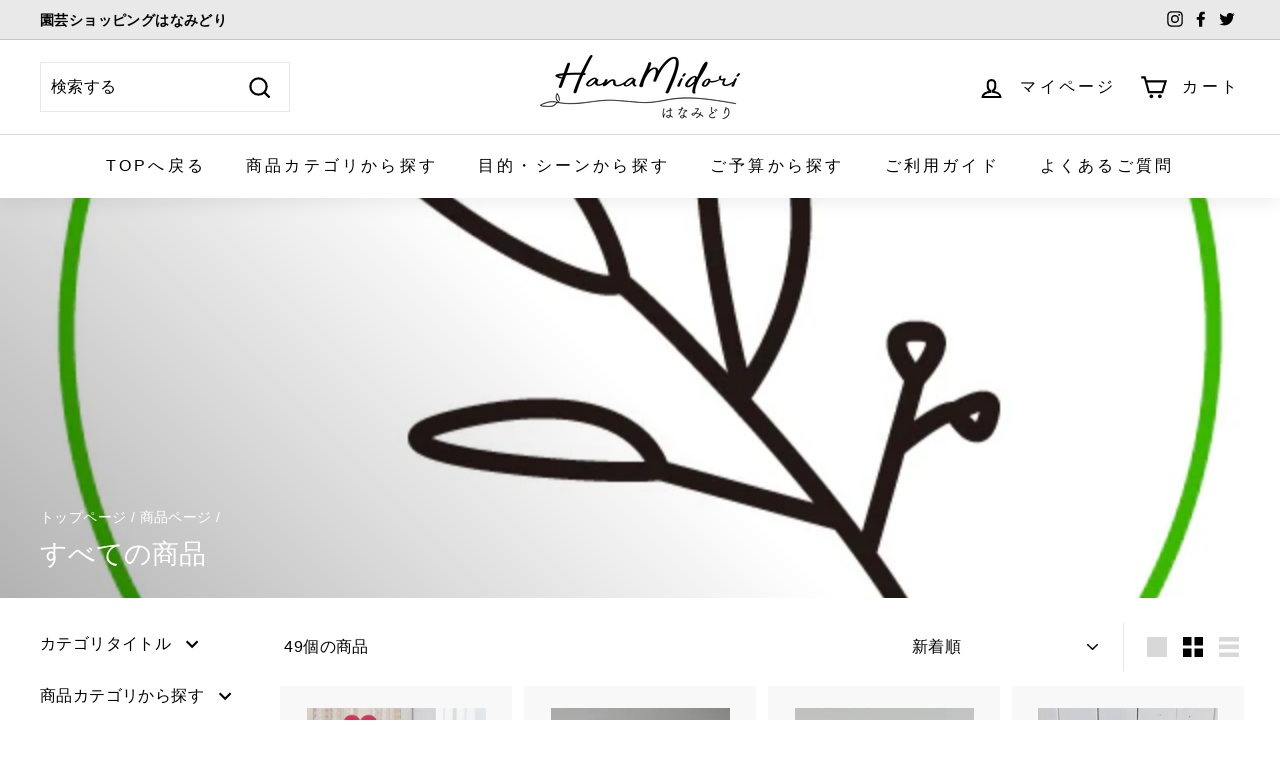

--- FILE ---
content_type: text/css
request_url: https://hanamidori.jp/cdn/shop/t/62/assets/custom.css?v=157167529633032352961656508502
body_size: 1033
content:
:root{--indexSectionPadding: 120px}html{scroll-padding-top:100px;scroll-behavior:smooth}.h1,.h2,.h3,.h4,.h5,.h6,h1,h2,h3,h4,h5,h6{font-family:YuGothic,Yu Gothic,sans-serif}h1,h2,h3{font-weight:500}.h2,h2{letter-spacing:.1em}.h3,h3,.h4,h4{font-size:16px}.faux-select,body,button,input,select,textarea{font-family:YuGothic,Yu Gothic,sans-serif}.type-advanced .rte--strong,.type-product .rte--strong,.type-sale_collection .rte--strong{font-family:YuGothic,Yu Gothic,sans-serif;font-weight:600;font-size:23px}.collection-item__title{font-weight:400}.collapsible-trigger-btn{font-weight:400;font-size:16px}.grid-article[data-style=large] .article__title{font-size:20px}.grid-product__title{font-size:16px}.background-media-text__text{font-size:16px;background-color:#ffffffe6}.grid-article[data-style=compact] .article__title{font-size:16px}.collapsible-trigger__text{font-size:15px;font-weight:600}.product__price{font-size:25px;font-weight:600}.productShipping__list{list-style:none;margin:0 0 15px}.productShipping__item{margin:0}.productShipping__text{font-size:16px}.productShipping__text--cost{color:var(--colorBtnPrimary);font-weight:700;margin:0}.productShipping__cost{font-size:20px}.productShipping__supplement{font-size:16px;font-weight:400;color:#333}.productShipping__date{font-weight:700}.product-single__sticky{position:static}.product__inventory{font-style:normal;font-size:14px;margin:7.5px 0 40px}.product-single__form-price .variant__label{margin-bottom:0;line-height:1}.product-single__title{font-weight:500}.section-header__title{letter-spacing:normal;line-height:1}.type-advanced .rte--strong,.type-product .rte--strong,.type-sale_collection .rte--strong{font-weight:500}.enlarge-text{font-size:16px}.footer__subscribe{font-weight:500}.testimonials-section{padding:120px 0 0}.testimonials-slide{padding:0 0 55px}div#shopify-section-footer{margin-top:120px}.promo-grid--space-bottom{padding-bottom:0}.index-section{margin:120px 0 0;padding:0}.index-section+.index-section,.index-section+.index-section--hidden,.main-content+.index-section{margin-top:120px}.collapsible-trigger__text,.label,label:not(.variant__button-label):not(.text-label){font-weight:500}.payment-buttons button,.payment-buttons .shopify-payment-button__button{font-size:16px}.background-media-text__text .h3{font-size:18.9px}.rte .termsofuse__h3{margin:10px 0;font-size:18px}.rte .privacypolicy__h3{font-size:18px;margin:40px 0 10px}.rte .privacypolicy__text{margin-bottom:10px}.legalnotice__td{vertical-align:top}.rte .usageguide__h2,.rte .usageguide__h2:first-child{background-color:#e9e9e9;margin-top:60px;padding:10px;font-size:23px;line-height:1}.guide-section .usageguide__h2,.guide-section .usageguide__h2:first-child{background-color:#fff;border-bottom:2px solid #E9E9E9}.rte .guide-section .usageguide__h3{margin:25px 0 10px;font-size:18px;line-height:1}.rte .guide-section .usageguide__h3--registration{font-size:20px}.rte .guide-section .usageguide__h4{margin:25px 0 10px;font-size:16px;line-height:1}.rte .guide-section .usageguide__h4--bad{margin-top:0}.usageguide__background{padding:40px;background-color:#e9e9e9}.usageguideRegistration__wrapper{display:flex;justify-content:space-between}.usageguideRegistration__content{position:relative;display:flex;justify-content:center;align-items:center;width:176px;height:176px;border-radius:50%;background-color:#e9e9e9;font-size:16px;line-height:1}.usageguideRegistration__content:not(:last-child):after{position:absolute;right:-24px;content:"";width:16px;height:16px;border-top:2px solid #030303;border-right:2px solid #030303;transform:rotate(45deg)}.loginForgot{padding-left:0}.loginForgot__link{white-space:nowrap}@media only screen and (min-width: 769px){.collapsibles-wrapper--product{width:50%;margin:0 0 0 auto;padding:30px 0 30px 57px}.usageguide__linkWrapper{display:flex;flex-wrap:wrap}.usageguide__linkWrapper--cancel{flex-wrap:nowrap}.usageguide__innerLink{display:inline-block;width:33%}.usageguide__innerLink--cancel{width:100%}.usageguide__wrapperLeft{width:66%}.usageguide__wrapperRight{width:33%}.blog-layout{flex-wrap:wrap}.blog-layout__main{flex:1 1 63%}.blog-layout__sidebar{flex:0 0 27%}.blog-layout>div:not(.blog-layout__main):not(.blog-layout__sidebar){flex:1 0 100%}}@media only screen and (max-width: 768px){.headerAccount{flex-direction:column;padding:0}.headerAccount .site-nav__icon-label{font-size:10px;margin-left:0}.index-section{margin:60px 0 0}.index-section+.index-section,.index-section+.index-section--hidden,.main-content+.index-section{margin-top:60px}.index-section:first-child{padding-top:60px}.promo-grid--space-top{padding-top:45px}.testimonials-section{padding:60px 0}.testimonials-slide{padding:10px 0 25px}.inline-list{justify-content:space-between}.payment-icons{margin:0 auto;width:190px}.payment-icons li{margin:0}.footer__title{margin-bottom:10px;text-align:center;font-size:16px;font-weight:400}.footer__mobile-section{margin-top:0;padding:20px 37px}.footer__menu--underline .icon-and-text span{font-size:16px}.footer__menu .icon{margin-right:3px}.footer__social{margin:0 auto;width:70%;max-width:130px;height:40px;display:flex;align-items:center;justify-content:space-between}.footer__social li{margin:0;display:block}.footer__menu li{text-align:center}.footer__section.footer__section--menus{padding:0}.footer__base--links span{text-align:center}.footer__base-links span{display:block;width:100%;text-align:center}.footer__base-links a{display:block}.footer__base-links{display:flex;justify-content:space-between;flex-wrap:wrap}.footer__base-links a,.footer__base-links span{padding:2px 0}.footer__section .page-width{padding:0 30px}div#shopify-section-footer{margin-top:50px}.page-width--flush-small .scrollable-grid--small{padding-left:7px}.custom-icon--payment__svg{width:56px;height:33px}.icon-and-text .icon-email,.footer__social .icon-instagram,.footer__social .icon-facebook,.footer__social .icon-twitter{width:25px;height:25px}.product__inventory{margin:7.5px 0 35px}.usageguideRegistration__wrapper{display:block;justify-content:normal}.usageguideRegistration__content{margin:40px auto 0}.usageguideRegistration__content:not(:last-child):after{position:absolute;right:50%;bottom:-24px;transform:translate(50%) rotate(135deg)}.usageguide__background{padding:20px}.usageguide__innerLink{display:block}.site-header__search-form.is-active .site-header__search-btn--cancel{display:none}.site-header__search-form.is-active{width:100%}.page-width--faq{padding:0}}
/*# sourceMappingURL=/cdn/shop/t/62/assets/custom.css.map?v=157167529633032352961656508502 */


--- FILE ---
content_type: text/javascript
request_url: https://hanamidori.jp/cdn/shop/t/62/assets/custom.js?v=36431599127082382051656508502
body_size: -428
content:
const initializeInputTexts=()=>{const searchInputElement=document.querySelector("[data-js=searchInput]");document.querySelector("[data-js=searchBtn--cancel]").addEventListener("click",()=>{searchInputElement.value=""})},toggleAddAddressForm=()=>{const newAddressForm=document.getElementById("AddressNewForm"),closeAddressForm=document.querySelector("[data-js=closeAddressForm]");!closeAddressForm||!newAddressForm||closeAddressForm.addEventListener("click",function(){newAddressForm.classList.add("hide")})},cancelScroll=()=>{const urlHash=location.hash,newsletterFooter=document.getElementById("newsletter-footer");let newsletterFooterPositionY=newsletterFooter.getBoundingClientRect().top;!urlHash||!newsletterFooter||urlHash&&urlHash==="#newsletter-footer"&&window.addEventListener("load",event=>{window.scrollBy(0,-newsletterFooterPositionY)})};initializeInputTexts(),toggleAddAddressForm(),cancelScroll();
//# sourceMappingURL=/cdn/shop/t/62/assets/custom.js.map?v=36431599127082382051656508502
